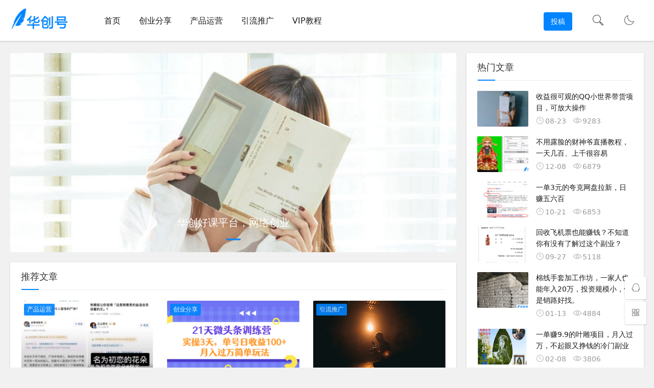

--- FILE ---
content_type: text/html; charset=utf-8
request_url: http://www.xiuzu8.com/
body_size: 8910
content:
<!DOCTYPE html> <html lang="zh-CN"> <head> <meta charset="UTF-8"> <meta name="viewport" content="width=device-width, initial-scale=1.0, minimum-scale=1.0, maximum-scale=1.0, user-scalable=no"> <meta name="renderer" content="webkit"> <meta name="force-rendering" content="webkit"> <meta http-equiv="X-UA-Compatible" content="IE=edge,Chrome=1"> <meta name="applicable-device" content="pc,mobile"> <meta name="author" content="华创号"/> <title>创业资讯-创业项目-华创号</title> <meta name="keywords" content="创业头条,创业资讯,创业经验,创业项目,创业投资,互联网创业,华创号" /> <meta name="description" content="华创号为创业者分析各类成功商业模式，提供最新的创业信息资讯，让你在创业中快速找到成功的方向！"/> <meta property="og:type" content="article" /> <meta property="og:title" content="创业资讯-创业项目-华创号" /> <meta property="og:site_name" content="华创号" /> <meta property="og:description" content="华创号为创业者分析各类成功商业模式，提供最新的创业信息资讯，让你在创业中快速找到成功的方向！" /> <meta property="og:keywords" content="创业头条,创业资讯,创业经验,创业项目,创业投资,互联网创业,华创号" /> <link rel="shortcut icon" href="/themes/huachuang/Public/assets/images/favicon.ico"> <link rel="stylesheet" href="/themes/huachuang/Public/assets/css/font_933531_kpttezp401e.css" type="text/css"> <link rel="stylesheet" href="/themes/huachuang/Public/assets/css/share.min.css"> <link rel="stylesheet" href="/themes/huachuang/Public/assets/css/style.css?1" type="text/css"> <link rel="stylesheet" href="/themes/huachuang/Public/assets/css/dark-mode.css?1" type="text/css"> <!--插入自定义样式文件--> <script src="/themes/huachuang/Public/assets/js/jquery-2.2.4.min.js" type="text/javascript"></script> <style type="text/css">    .night a:hover,a:hover,.pc-nav .active,.pc-nav .sub-nav a:hover,#aside_hot .list-1,#aside_hot .list-2,#aside_hot .list-3,.recommend-b .category,.full-post .read-more,.flink a.iconfont:hover,.thumbs-btn,#cancel-reply,.art-content a,#tbCalendar a,.comment-at{color:#;}.recommend-b .category,.full-post .read-more,.thumbs-btn,.art-content .tags:hover,#divCatalog li a:hover,#divContorPanel .cp-login a:hover, #divContorPanel .cp-vrs a:hover,#divSearchPanel input[type='submit']{border:1px solid #;}.art-content a:hover{border-bottom:1px dashed #;}.art-content blockquote{border-left:4px solid #;}::selection,::-moz-selection{background:#;}.thumbs_done,.thumbs-btn:hover,.art-content .tags:hover,#widget_aside_author .level,.full-post .read-more:hover,.recommend-b .category:hover,.recommend-a .category,.swiper-pagination-bullet-active,.s-button,.c-title::after,.m-nav .sub-nav,.com-submit,.page-numbers,a.page-numbers:hover,#divCatalog li a:hover,#divTags li a:hover,#divContorPanel .cp-login a:hover,#divContorPanel .cp-vrs a:hover,#qr:hover,.btn.qq:hover,.toolbar .btn:hover,.dropdown-nav li a:hover,.dropdown-nav .active a,.dropdown-nav .active a:hover,#divSearchPanel input[type='submit'],#tbCalendar tbody a,.header .contribute .a{background-color:#;}.swiper-slide .mask{display:none;}</style> <link href="/themes/huachuang/Public/assets/css/fancybox.css" rel="stylesheet" type="text/css" /> <script src="/themes/huachuang/Public/assets/js/fancybox.js"></script> <script type="text/javascript">    $(document).ready(function() {
        $(".fancybox").fancybox();
    });</script> </head> <body> <header class="header sb"> <div class="h-wrap container clearfix"> <h1 class="logo-area fl"> <a href="/" title="华创号"> <img class="img" src="/themes/huachuang/Public/assets/images/logo_default.png?112" alt="华创号" title="华创号"/> </a> </h1> <h1 class="dark-logo-area fl"> <a href="/" title="华创号"> <img class="img" src="/themes/huachuang/Public/assets/images/dark-logo_default.png" alt="华创号" title="华创号"/> </a> </h1> <div class="m-nav-btn"><i class="iconfont icon-category"></i></div> <nav class="responsive-nav"> <div class="pc-nav m-nav fl" data-type="index"  data-infoid="index"> <ul id=nav-main  class=nav-ul><li   class='li'   id= 'menu-item-1'><a href='/' target=''>首页</a></li><li   class='li'   id= 'menu-item-4'><a href='/chuangye.html' target=''>创业分享</a></li><li   class='li'   id= 'menu-item-2'><a href='/yunying.html' target=''>产品运营</a></li><li   class='li'   id= 'menu-item-3'><a href='/tuiguang.html' target=''>引流推广</a></li><li   class='li'   id= 'menu-item-15'><a href='http://www.hckt168.com/' target=''>VIP教程</a></li></ul> </div> </nav> <a href="javascript:switchNightMode()" target="_self" class="dark-mode fr"><i class="iconfont icon-moon"></i></a> <span id="search-button" class="search-button fr"><i class="iconfont icon-search"></i></span> <div id="search-area" class="container hidden br sb animated-fast fadeInUpMenu"> <form class="searchform clearfix" name="search" method="post" action="/portal/search/index.html"> <input class="s-input br fl" type="text" name="q" placeholder="请输入关键词..."> <button class="s-button fr br transition brightness" type="submit" id="searchsubmit">搜 索</button> </form> </div> <div class="contribute fr hidden-sm-md-lg"> <a class="a transition brightness" href="/tougao.html">投稿</a> </div> </div> </header> <p class="index-breadcrumb"></p> <div id="content" class="content container"> <!-- 广告位AD1  --> <div class="clearfix"> <div id="mainbox" class="fl"> <div class="swiper-container br"> <ul class="swiper-wrapper "> <li class="swiper-slide"> <a class="link" href="http://www.hckt168.com/" title=""> <p class="p ellipsis">华创好课平台，网络创业</p> <img src="http://img.xiumeijio.com/admin/20220821/63023a323ac07.jpg" alt="华创好课平台，网络创业" /> <i class="mask"></i> </a> </li> </ul> <p class="swiper-pagination"></p> <i class="hidden-sm-md-lg swiper-button-next iconfont icon-right"></i> <i class="hidden-sm-md-lg swiper-button-prev iconfont icon-left"></i> </div> <!-- 推荐模块A  --> <div class="recommend-a sb br mb"> <p class="c-title"><span>推荐文章</span></p> <div class="wrap clearfix"> <article class="item fl"> <a class="thumbnail" href="/n/45812/cid/5.html" title="新手可做的抖音搬运知乎热门文章项目，日入200+" > <img class="img-cover br" src="http://img.xiumeijio.com/portal/20221129/6386006565b24.jpg" alt="新手可做的抖音搬运知乎热门文章项目，日入200+" title="新手可做的抖音搬运知乎热门文章项目，日入200+"> </a> <a class="category brightness transition br" href="/yunying.html" >产品运营</a> <h2 class="title multi-ellipsis"><a href="/n/45812/cid/5.html" title="新手可做的抖音搬运知乎热门文章项目，日入200+" >新手可做的抖音搬运知乎热门文章项目，日入200+</a></h2> <div class="num clearfix"> <span class="view ellipsis fl"><i class="iconfont icon-view"></i>2741</span> <span class="hidden-sm-md-lg thumb ellipsis fl "><i class="iconfont icon-thumb"></i> <span></span></span> <time class=" time ellipsis fr" datetime="11-06" title="11-06">
                                    11-06</time> </div> </article> <article class="item fl"> <a class="thumbnail" href="/n/45800/cid/4.html" title="免费学习微头条训练营课程，实现单号日收益100+" > <img class="img-cover br" src="http://img.xiumeijio.com/portal/20221119/6378f24da9409.jpg" alt="免费学习微头条训练营课程，实现单号日收益100+" title="免费学习微头条训练营课程，实现单号日收益100+"> </a> <a class="category brightness transition br" href="/chuangye.html" >创业分享</a> <h2 class="title multi-ellipsis"><a href="/n/45800/cid/4.html" title="免费学习微头条训练营课程，实现单号日收益100+" >免费学习微头条训练营课程，实现单号日收益100+</a></h2> <div class="num clearfix"> <span class="view ellipsis fl"><i class="iconfont icon-view"></i>2359</span> <span class="hidden-sm-md-lg thumb ellipsis fl "><i class="iconfont icon-thumb"></i> <span></span></span> <time class=" time ellipsis fr" datetime="10-25" title="10-25">
                                    10-25</time> </div> </article> <article class="item fl"> <a class="thumbnail" href="/n/45779/cid/6.html" title="能用在任何行业都能火的3个流量密码开关" > <img class="img-cover br" src="http://img.xiumeijio.com/portal/20221028/635bd7a1e850b.png" alt="能用在任何行业都能火的3个流量密码开关" title="能用在任何行业都能火的3个流量密码开关"> </a> <a class="category brightness transition br" href="/tuiguang.html" >引流推广</a> <h2 class="title multi-ellipsis"><a href="/n/45779/cid/6.html" title="能用在任何行业都能火的3个流量密码开关" >能用在任何行业都能火的3个流量密码开关</a></h2> <div class="num clearfix"> <span class="view ellipsis fl"><i class="iconfont icon-view"></i>1485</span> <span class="hidden-sm-md-lg thumb ellipsis fl "><i class="iconfont icon-thumb"></i> <span></span></span> <time class=" time ellipsis fr" datetime="10-04" title="10-04">
                                    10-04</time> </div> </article> </div> </div> <!-- 最新文章 --> <div class="new-post"> <p class="c-title"><span>最新文章</span></p> <article class="article-list br mb sb clearfix"> <figure class="figure fl"> <a class="thumbnail" href="/n/48927/cid/4.html" title="视频号创作者分成最新玩法，日入5000+  下半年全新赛道条条过原创，小…" > <img class="img-cover br" src="http://img.xiumeijio.com/data/upload/ueditor/20241106/1730905982276907348.png" alt="视频号创作者分成最新玩法，日入5000+  下半年全新赛道条条过原创，小…" title="视频号创作者分成最新玩法，日入5000+  下半年全新赛道条条过原创，小…"> </a> </figure> <div class="content"> <h2 class="title ellipsis m-multi-ellipsis"> <a href="/n/48927/cid/4.html" title="视频号创作者分成最新玩法，日入5000+  下半年全新赛道条条过原创，小…" >视频号创作者分成最新玩法，日入5000+  下半年全新赛道条条过原创，小…</a> </h2> <p class="intro hidden-sm">
                                                        今天给大家带来的项目是《视频号创作者分成最新玩法，日入5000+&nbsp;&nbsp;下半年全新赛道条条过原创，小白轻松上手》0粉可做，没门槛、没限制、转化高上午发的，下午就出单了，而且0粉就能做，... 

                            </p> <p class="data clearfix"> <span class="hidden-sm-md-lg author fl"><i class="iconfont icon-user"></i>钟大叔</span> <time class="time fl" datetime="11-10" title="11-10"> <i class="iconfont icon-time"></i>11-10</time> <span class="view fl"><i class="iconfont icon-view"></i>850</span> <span class="hidden-sm-md-lg tag ellipsis fr"> </span> </p> </div> </article> <article class="article-list br mb sb clearfix"> <figure class="figure fl"> <a class="thumbnail" href="/n/48997/cid/4.html" title="拼多多批量搬砖实战课，全自动剪辑发布，黑科技新技术与爆款选品策略" > <img class="img-cover br" src="http://img.xiumeijio.com/data/upload/ueditor/20241110/1731233094451535034.jpg" alt="拼多多批量搬砖实战课，全自动剪辑发布，黑科技新技术与爆款选品策略" title="拼多多批量搬砖实战课，全自动剪辑发布，黑科技新技术与爆款选品策略"> </a> </figure> <div class="content"> <h2 class="title ellipsis m-multi-ellipsis"> <a href="/n/48997/cid/4.html" title="拼多多批量搬砖实战课，全自动剪辑发布，黑科技新技术与爆款选品策略" >拼多多批量搬砖实战课，全自动剪辑发布，黑科技新技术与爆款选品策略</a> </h2> <p class="intro hidden-sm">
                                                        课程内容：10-第十节：全自动剪辑软件设置及运用11-十一节：黑科技12-十二、新技术：突破网页端发布，过V计划13-第十三节：快速过爆款14-十四15-十五16-十六-过爆款后的每天选品17-十七、... 

                            </p> <p class="data clearfix"> <span class="hidden-sm-md-lg author fl"><i class="iconfont icon-user"></i>钟大叔</span> <time class="time fl" datetime="11-10" title="11-10"> <i class="iconfont icon-time"></i>11-10</time> <span class="view fl"><i class="iconfont icon-view"></i>738</span> <span class="hidden-sm-md-lg tag ellipsis fr"> </span> </p> </div> </article> <article class="article-list br mb sb clearfix"> <figure class="figure fl"> <a class="thumbnail" href="/n/48998/cid/4.html" title="剪映手机剪辑实战班，从入门到精通，抖音爆款视频制作秘籍分段讲解" > <img class="img-cover br" src="http://img.xiumeijio.com/data/upload/ueditor/20241110/1731233105407946777.jpg" alt="剪映手机剪辑实战班，从入门到精通，抖音爆款视频制作秘籍分段讲解" title="剪映手机剪辑实战班，从入门到精通，抖音爆款视频制作秘籍分段讲解"> </a> </figure> <div class="content"> <h2 class="title ellipsis m-multi-ellipsis"> <a href="/n/48998/cid/4.html" title="剪映手机剪辑实战班，从入门到精通，抖音爆款视频制作秘籍分段讲解" >剪映手机剪辑实战班，从入门到精通，抖音爆款视频制作秘籍分段讲解</a> </h2> <p class="intro hidden-sm">
                                                        课程内容：100-手机剪辑编辑入门基础videoLeap101-第二期：这个抖音卡点方法轻松制作抖音爆款视频!102-第三期：10个无缝转场拍摄，轻松玩转仪式感!103-第四期13种稳定器使用技巧，轻... 

                            </p> <p class="data clearfix"> <span class="hidden-sm-md-lg author fl"><i class="iconfont icon-user"></i>钟大叔</span> <time class="time fl" datetime="11-10" title="11-10"> <i class="iconfont icon-time"></i>11-10</time> <span class="view fl"><i class="iconfont icon-view"></i>796</span> <span class="hidden-sm-md-lg tag ellipsis fr"> </span> </p> </div> </article> <article class="article-list br mb sb clearfix"> <figure class="figure fl"> <a class="thumbnail" href="/n/48999/cid/4.html" title="2024云梯计划 网易云音乐项目：每天几分钟 单机日入1000 官方激励 无脑…" > <img class="img-cover br" src="http://img.xiumeijio.com/data/upload/ueditor/20241110/1731233105986514282.jpg" alt="2024云梯计划 网易云音乐项目：每天几分钟 单机日入1000 官方激励 无脑…" title="2024云梯计划 网易云音乐项目：每天几分钟 单机日入1000 官方激励 无脑…"> </a> </figure> <div class="content"> <h2 class="title ellipsis m-multi-ellipsis"> <a href="/n/48999/cid/4.html" title="2024云梯计划 网易云音乐项目：每天几分钟 单机日入1000 官方激励 无脑…" >2024云梯计划 网易云音乐项目：每天几分钟 单机日入1000 官方激励 无脑…</a> </h2> <p class="intro hidden-sm">
                                                        2024网易云云梯计划项目，每天只需操作几分钟！纯躺赚玩法，一个账号一个月一万到三万收益！可批量，可矩阵，收益翻倍！项目内容：01 项目介绍02项目优势03准备工作04 项目实操... 

                            </p> <p class="data clearfix"> <span class="hidden-sm-md-lg author fl"><i class="iconfont icon-user"></i>钟大叔</span> <time class="time fl" datetime="11-10" title="11-10"> <i class="iconfont icon-time"></i>11-10</time> <span class="view fl"><i class="iconfont icon-view"></i>749</span> <span class="hidden-sm-md-lg tag ellipsis fr"> </span> </p> </div> </article> <article class="article-list br mb sb clearfix"> <figure class="figure fl"> <a class="thumbnail" href="/n/49000/cid/4.html" title="抖音快递回收项目，长期稳定，每天500+，,简单且易上手，可复制可长期" > <img class="img-cover br" src="http://img.xiumeijio.com/data/upload/ueditor/20241110/1731233106586309814.jpg" alt="抖音快递回收项目，长期稳定，每天500+，,简单且易上手，可复制可长期" title="抖音快递回收项目，长期稳定，每天500+，,简单且易上手，可复制可长期"> </a> </figure> <div class="content"> <h2 class="title ellipsis m-multi-ellipsis"> <a href="/n/49000/cid/4.html" title="抖音快递回收项目，长期稳定，每天500+，,简单且易上手，可复制可长期" >抖音快递回收项目，长期稳定，每天500+，,简单且易上手，可复制可长期</a> </h2> <p class="intro hidden-sm"> 抖音快递回收项目，长期稳定，每天500+，,简单且易上手，可复制可长期&nbsp; &nbsp;... 

                            </p> <p class="data clearfix"> <span class="hidden-sm-md-lg author fl"><i class="iconfont icon-user"></i>钟大叔</span> <time class="time fl" datetime="11-10" title="11-10"> <i class="iconfont icon-time"></i>11-10</time> <span class="view fl"><i class="iconfont icon-view"></i>671</span> <span class="hidden-sm-md-lg tag ellipsis fr"> </span> </p> </div> </article> <article class="article-list br mb sb clearfix"> <figure class="figure fl"> <a class="thumbnail" href="/n/49001/cid/4.html" title="火爆全网的毒液变身特效新玩法，操作简单易上手，一天200+" > <img class="img-cover br" src="http://img.xiumeijio.com/data/upload/ueditor/20241110/1731233106881210327.jpg" alt="火爆全网的毒液变身特效新玩法，操作简单易上手，一天200+" title="火爆全网的毒液变身特效新玩法，操作简单易上手，一天200+"> </a> </figure> <div class="content"> <h2 class="title ellipsis m-multi-ellipsis"> <a href="/n/49001/cid/4.html" title="火爆全网的毒液变身特效新玩法，操作简单易上手，一天200+" >火爆全网的毒液变身特效新玩法，操作简单易上手，一天200+</a> </h2> <p class="intro hidden-sm">
                                                        毒液系列的电影热度一直不错，加上前段时间上映了毒液3，将毒液热度又拔高一大截。毒液的变身特效更是吸引了一大波人的关注，人人都想变身毒液，有很多人用毒液变身特效暴力起号，基本都是爆款。市面上对这个变身需... 

                            </p> <p class="data clearfix"> <span class="hidden-sm-md-lg author fl"><i class="iconfont icon-user"></i>钟大叔</span> <time class="time fl" datetime="11-10" title="11-10"> <i class="iconfont icon-time"></i>11-10</time> <span class="view fl"><i class="iconfont icon-view"></i>721</span> <span class="hidden-sm-md-lg tag ellipsis fr"> </span> </p> </div> </article> </div> <!-- 双栏文章 --> <div class="double-post clearfix"> <div class="double-list sb br mr mb fl"> <p class="c-title mb "> <span>创业分享</span> <a class="more" href="/chuangye.html" title="更多创业的文章" > <i class="iconfont icon-right"></i></a> </p> <article class="item mb jq-remove-mb"> <a class="thumbnail" href="/n/48927/cid/4.html" title="视频号创作者分成最新玩法，日入5000+  下半年全新赛道条条过原创，小…" > <img class="img-cover br" src="http://img.xiumeijio.com/data/upload/ueditor/20241106/1730905982276907348.png" alt="视频号创作者分成最新玩法，日入5000+  下半年全新赛道条条过原创，小…" title="视频号创作者分成最新玩法，日入5000+  下半年全新赛道条条过原创，小…"> <div class="absolute"> <p class="title ellipsis">视频号创作者分成最新玩法，日入5000+  下半年全新赛道条条过原创，小…</p> <div class="num clearfix"> <span class="view ellipsis fl"><i class="iconfont icon-view"></i>850</span> <span class="comment ellipsis fl"><i class="iconfont icon-comment"></i>0</span> <span class="thumb ellipsis fl "><i class="iconfont icon-thumb"></i> <span>0</span></span> <time class="time ellipsis fr" datetime="11-10" title="11-10">
                                                11-10                                            </time> </div> </div> <i class="iconfont icon-quote"></i> <i class="mask br"></i> </a> </article> <ul class="ul jq-hook"> <li class="title clearfix"> <i class="iconfont icon-right fl"></i> <a class="a ellipsis fl" href="/n/48997/cid/4.html" title="拼多多批量搬砖实战课，全自动剪辑发布，黑科技新技术与爆款选品策略" >
                                        拼多多批量搬砖实战课，全自动剪辑发布，黑科技新技术与爆款选品策略</a> <span class="time fr">11-10</span> </li> </ul> <ul class="ul jq-hook"> <li class="title clearfix"> <i class="iconfont icon-right fl"></i> <a class="a ellipsis fl" href="/n/48998/cid/4.html" title="剪映手机剪辑实战班，从入门到精通，抖音爆款视频制作秘籍分段讲解" >
                                        剪映手机剪辑实战班，从入门到精通，抖音爆款视频制作秘籍分段讲解</a> <span class="time fr">11-10</span> </li> </ul> <ul class="ul jq-hook"> <li class="title clearfix"> <i class="iconfont icon-right fl"></i> <a class="a ellipsis fl" href="/n/48999/cid/4.html" title="2024云梯计划 网易云音乐项目：每天几分钟 单机日入1000 官方激励 无脑…" >
                                        2024云梯计划 网易云音乐项目：每天几分钟 单机日入1000 官方激励 无脑…</a> <span class="time fr">11-10</span> </li> </ul> <ul class="ul jq-hook"> <li class="title clearfix"> <i class="iconfont icon-right fl"></i> <a class="a ellipsis fl" href="/n/49000/cid/4.html" title="抖音快递回收项目，长期稳定，每天500+，,简单且易上手，可复制可长期" >
                                        抖音快递回收项目，长期稳定，每天500+，,简单且易上手，可复制可长期</a> <span class="time fr">11-10</span> </li> </ul> <ul class="ul jq-hook"> <li class="title clearfix"> <i class="iconfont icon-right fl"></i> <a class="a ellipsis fl" href="/n/49001/cid/4.html" title="火爆全网的毒液变身特效新玩法，操作简单易上手，一天200+" >
                                        火爆全网的毒液变身特效新玩法，操作简单易上手，一天200+</a> <span class="time fr">11-10</span> </li> </ul> </div> <div class="double-list sb br mr mb fl"> <p class="c-title mb "> <span>产品运营</span> <a class="more" href="/yunying.html" title="更多产品运营的文章" > <i class="iconfont icon-right"></i></a> </p> <article class="item mb jq-remove-mb"> <a class="thumbnail" href="/n/45815/cid/5.html" title="治愈号项目，无脑复制粘贴，日入200+" > <img class="img-cover br" src="http://img.xiumeijio.com/portal/20221202/6389feaf7699f.jpg" alt="治愈号项目，无脑复制粘贴，日入200+" title="治愈号项目，无脑复制粘贴，日入200+"> <div class="absolute"> <p class="title ellipsis">治愈号项目，无脑复制粘贴，日入200+</p> <div class="num clearfix"> <span class="view ellipsis fl"><i class="iconfont icon-view"></i>1103</span> <span class="comment ellipsis fl"><i class="iconfont icon-comment"></i>0</span> <span class="thumb ellipsis fl "><i class="iconfont icon-thumb"></i> <span></span></span> <time class="time ellipsis fr" datetime=" 11-09" title=" 11-09">
                                                11-09                                            </time> </div> </div> <i class="iconfont icon-quote"></i> <i class="mask br"></i> </a> </article> <ul class="ul jq-hook"> <li class="title clearfix"> <i class="iconfont icon-right fl"></i> <a class="a ellipsis fl" href="/n/45812/cid/5.html" title="新手可做的抖音搬运知乎热门文章项目，日入200+" >
                                        新手可做的抖音搬运知乎热门文章项目，日入200+                                    </a> <span class="time fr"> 11-06</span> </li> </ul> <ul class="ul jq-hook"> <li class="title clearfix"> <i class="iconfont icon-right fl"></i> <a class="a ellipsis fl" href="/n/45810/cid/5.html" title="3元包邮生意背后的赚钱逻辑是什么" >
                                        3元包邮生意背后的赚钱逻辑是什么                                    </a> <span class="time fr"> 11-04</span> </li> </ul> <ul class="ul jq-hook"> <li class="title clearfix"> <i class="iconfont icon-right fl"></i> <a class="a ellipsis fl" href="/n/45809/cid/5.html" title="人人可做的抖音表情包副业，日入300+" >
                                        人人可做的抖音表情包副业，日入300+                                    </a> <span class="time fr"> 11-03</span> </li> </ul> <ul class="ul jq-hook"> <li class="title clearfix"> <i class="iconfont icon-right fl"></i> <a class="a ellipsis fl" href="/n/45808/cid/5.html" title="抖音同城宠物项目，一单299" >
                                        抖音同城宠物项目，一单299                                    </a> <span class="time fr"> 11-02</span> </li> </ul> <ul class="ul jq-hook"> <li class="title clearfix"> <i class="iconfont icon-right fl"></i> <a class="a ellipsis fl" href="/n/45807/cid/5.html" title="爆火全网的上门代做饭项目，一周10单，赚了1000多块！" >
                                        爆火全网的上门代做饭项目，一周10单，赚了1000多块！                                    </a> <span class="time fr"> 11-01</span> </li> </ul> </div> </div> </div> <aside id="sidebar" class="fr"> <div class="theiaStickySidebar"> <section id="aside_hot_comment" class="widget widget_aside_hot_comment sb br mb"> <p class="c-title mb"><span class="name">热门文章</span></p> <ul class="widget-content aside_hot_comment"> <li class="list clearfix"> <a href="/n/45737/cid/4.html" title="收益很可观的QQ小世界带货项目，可放大操作"> <span class="img-wrap"><img src="http://img.xiumeijio.com/portal/20220922/632c5f5c54807.png" alt="收益很可观的QQ小世界带货项目，可放大操作" class="img-cover br random-img"></span> <div class="new-text"> <p class="title">收益很可观的QQ小世界带货项目，可放大操作</p> <div class="info"><span class="time"><i class="iconfont icon-time"></i>08-23</span><span class="comment"><i class="iconfont icon-view"></i>9283</span> </div> </div> </a> </li> <li class="list clearfix"> <a href="/n/45825/cid/4.html" title="不用露脸的财神爷直播教程，一天几百、上千很容易"> <span class="img-wrap"><img src="http://img.xiumeijio.com/portal/20221208/63916ef723473.png" alt="不用露脸的财神爷直播教程，一天几百、上千很容易" class="img-cover br random-img"></span> <div class="new-text"> <p class="title">不用露脸的财神爷直播教程，一天几百、上千很容易</p> <div class="info"><span class="time"><i class="iconfont icon-time"></i>12-08</span><span class="comment"><i class="iconfont icon-view"></i>6879</span> </div> </div> </a> </li> <li class="list clearfix"> <a href="/n/45796/cid/5.html" title="一单3元的夸克网盘拉新，日赚五六百"> <span class="img-wrap"><img src="http://img.xiumeijio.com/portal/20221115/63738f44706fa.png" alt="一单3元的夸克网盘拉新，日赚五六百" class="img-cover br random-img"></span> <div class="new-text"> <p class="title">一单3元的夸克网盘拉新，日赚五六百</p> <div class="info"><span class="time"><i class="iconfont icon-time"></i>10-21</span><span class="comment"><i class="iconfont icon-view"></i>6853</span> </div> </div> </a> </li> <li class="list clearfix"> <a href="/n/45772/cid/5.html" title="回收飞机票也能赚钱？不知道你有没有了解过这个副业？"> <span class="img-wrap"><img src="http://img.xiumeijio.com/portal/20221023/635548ad7bf52.png" alt="回收飞机票也能赚钱？不知道你有没有了解过这个副业？" class="img-cover br random-img"></span> <div class="new-text"> <p class="title">回收飞机票也能赚钱？不知道你有没有了解过这个副业？</p> <div class="info"><span class="time"><i class="iconfont icon-time"></i>09-27</span><span class="comment"><i class="iconfont icon-view"></i>5118</span> </div> </div> </a> </li> <li class="list clearfix"> <a href="/n/45854/cid/4.html" title="棉线手套加工作坊，一家人也能年入20万，投资规模小，但是销路好找。"> <span class="img-wrap"><img src="http://img.xiumeijio.com/portal/20230113/63c1285b44c86.jpg" alt="棉线手套加工作坊，一家人也能年入20万，投资规模小，但是销路好找。" class="img-cover br random-img"></span> <div class="new-text"> <p class="title">棉线手套加工作坊，一家人也能年入20万，投资规模小，但是销路好找。</p> <div class="info"><span class="time"><i class="iconfont icon-time"></i>01-13</span><span class="comment"><i class="iconfont icon-view"></i>4884</span> </div> </div> </a> </li> <li class="list clearfix"> <a href="/n/45865/cid/4.html" title="一单赚9.9的叶雕项目，月入过万，不起眼又挣钱的冷门副业"> <span class="img-wrap"><img src="http://img.xiumeijio.com/portal/20230208/63e39afbd5c46.png" alt="一单赚9.9的叶雕项目，月入过万，不起眼又挣钱的冷门副业" class="img-cover br random-img"></span> <div class="new-text"> <p class="title">一单赚9.9的叶雕项目，月入过万，不起眼又挣钱的冷门副业</p> <div class="info"><span class="time"><i class="iconfont icon-time"></i>02-08</span><span class="comment"><i class="iconfont icon-view"></i>3806</span> </div> </div> </a> </li> </ul> </section> <section id="aside_ad" class="widget widget_aside_ad sb br mb"> <div class="widget-content aside_ad"> <a href="http://www.hckt168.com/" rel="nofollow" target="_blank"> <img class="br" src="http://img.xiumeijio.com/admin/20230617/648d5702f3fd1.jpg" alt=""/> </a> </div> </section> <section id="divTags" class="widget widget_tags sb br mb"> <p class="c-title mb"><span class="name">标签列表</span></p> <ul class="widget-content divTags"> <li> <a title="cps" href="/tag/627.html">cps</a> </li><li> <a title="短剧" href="/tag/626.html">短剧</a> </li><li> <a title="松花蛋" href="/tag/625.html">松花蛋</a> </li><li> <a title="变蛋" href="/tag/624.html">变蛋</a> </li><li> <a title="背包客" href="/tag/623.html">背包客</a> </li><li> <a title="春节" href="/tag/622.html">春节</a> </li><li> <a title="翻身" href="/tag/621.html">翻身</a> </li><li> <a title="赚钱" href="/tag/620.html">赚钱</a> </li><li> <a title="卖蔬菜" href="/tag/619.html">卖蔬菜</a> </li><li> <a title="小区" href="/tag/618.html">小区</a> </li><li> <a title="癞蛤蟆" href="/tag/617.html">癞蛤蟆</a> </li><li> <a title="淘宝" href="/tag/616.html">淘宝</a> </li><li> <a title="分成计划" href="/tag/615.html">分成计划</a> </li><li> <a title="支付宝" href="/tag/614.html">支付宝</a> </li><li> <a title="零门槛" href="/tag/613.html">零门槛</a> </li><li> <a title="四维彩超" href="/tag/612.html">四维彩超</a> </li><li> <a title="搬砖副业" href="/tag/611.html">搬砖副业</a> </li><li> <a title="车评" href="/tag/610.html">车评</a> </li><li> <a title="虚拟产品" href="/tag/609.html">虚拟产品</a> </li><li> <a title="漫改头像" href="/tag/608.html">漫改头像</a> </li><li> <a title="故事" href="/tag/607.html">故事</a> </li><li> <a title="有声书" href="/tag/606.html">有声书</a> </li><li> <a title="国外" href="/tag/605.html">国外</a> </li><li> <a title="Ai绘画" href="/tag/604.html">Ai绘画</a> </li><li> <a title="文案短视频" href="/tag/603.html">文案短视频</a> </li><li> <a title="路牌" href="/tag/602.html">路牌</a> </li><li> <a title="咖啡券" href="/tag/601.html">咖啡券</a> </li><li> <a title="库迪" href="/tag/600.html">库迪</a> </li><li> <a title="答题分享" href="/tag/599.html">答题分享</a> </li><li> <a title="百度" href="/tag/598.html">百度</a> </li><li> <a title="物流" href="/tag/597.html">物流</a> </li><li> <a title="货拉拉" href="/tag/596.html">货拉拉</a> </li><li> <a title="短信" href="/tag/595.html">短信</a> </li> </ul> </section> </div> </aside> </div> <!-- 通栏文章 --> <div class="full-post sb br mb"> <p class="c-title mb"> <span>引流推广</span> <a class="more" href="/tuiguang.html" title="更多引流推广的文章" > <i class="iconfont icon-right"></i></a> </p> <div class="clearfix"> <!--首页通栏布局中,图文部分的模板--> <article class="img-list br mb fl jq-remove-mb"> <div class="clearfix"> <figure class="figure fl"> <a class="thumbnail" href="/n/49002/cid/6.html" title="小红书引流私域旅游资料售卖，复制粘贴，三分钟一篇图文，日入1000+，…"> <img class="img-cover br" src="http://img.xiumeijio.com/data/upload/ueditor/20241110/1731233106498803710.jpg" alt="小红书引流私域旅游资料售卖，复制粘贴，三分钟一篇图文，日入1000+，…" title="小红书引流私域旅游资料售卖，复制粘贴，三分钟一篇图文，日入1000+，…"> </a> </figure> <div class="content"> <h2 class="title ellipsis m-multi-ellipsis"> <a href="/n/49002/cid/6.html" title="小红书引流私域旅游资料售卖，复制粘贴，三分钟一篇图文，日入1000+，…">
                                        小红书引流私域旅游资料售卖，复制粘贴，三分钟一篇图文，日入1000+，…                                    </a> </h2> <div class="intro hidden-sm">
                                                                        小红书作为一个独特的社交电商平台，聚集了大量年轻用户和丰富的... 		
                                </div> <p class="info clearfix"> <time class="time fl" datetime="11-10" title="11-10"> <i class="iconfont icon-time"></i>11-10</time> <span class="hidden-sm-md-lg view fl"><i class="iconfont icon-view"></i>927</span> <a class="read-more transition fr" href="/n/49002/cid/6.html" title="阅读全文">阅读全文</a> </p> </div> </div> </article> <!--首页通栏布局中,图文部分的模板--> <article class="img-list br mb fl jq-remove-mb"> <div class="clearfix"> <figure class="figure fl"> <a class="thumbnail" href="/n/45795/cid/6.html" title="如何利用好奇心蹭热度来赚钱的案例分析"> <img class="img-cover br" src="http://img.xiumeijio.com/portal/20221115/6373538561e5a.png" alt="如何利用好奇心蹭热度来赚钱的案例分析" title="如何利用好奇心蹭热度来赚钱的案例分析"> </a> </figure> <div class="content"> <h2 class="title ellipsis m-multi-ellipsis"> <a href="/n/45795/cid/6.html" title="如何利用好奇心蹭热度来赚钱的案例分析">
                                        如何利用好奇心蹭热度来赚钱的案例分析                                    </a> </h2> <div class="intro hidden-sm">
                                                                        在之前的文章中，我曾多次的告诉大家，在面对热点的时候，不要随... 		
                                </div> <p class="info clearfix"> <time class="time fl" datetime="10-20" title="10-20"> <i class="iconfont icon-time"></i>10-20</time> <span class="hidden-sm-md-lg view fl"><i class="iconfont icon-view"></i>1662</span> <a class="read-more transition fr" href="/n/45795/cid/6.html" title="阅读全文">阅读全文</a> </p> </div> </div> </article> <!--首页通栏布局中,图文部分的模板--> <article class="img-list br mb fl jq-remove-mb"> <div class="clearfix"> <figure class="figure fl"> <a class="thumbnail" href="/n/45793/cid/6.html" title="自从做了小红书以后，发现的流量密码"> <img class="img-cover br" src="http://img.xiumeijio.com/portal/20221113/637109c767577.jpg" alt="自从做了小红书以后，发现的流量密码" title="自从做了小红书以后，发现的流量密码"> </a> </figure> <div class="content"> <h2 class="title ellipsis m-multi-ellipsis"> <a href="/n/45793/cid/6.html" title="自从做了小红书以后，发现的流量密码">
                                        自从做了小红书以后，发现的流量密码                                    </a> </h2> <div class="intro hidden-sm">
                                                                        其实，我不怎么想讲小红书的运营，我确实不是什么大佬，也没有获... 		
                                </div> <p class="info clearfix"> <time class="time fl" datetime="10-18" title="10-18"> <i class="iconfont icon-time"></i>10-18</time> <span class="hidden-sm-md-lg view fl"><i class="iconfont icon-view"></i>1795</span> <a class="read-more transition fr" href="/n/45793/cid/6.html" title="阅读全文">阅读全文</a> </p> </div> </div> </article> <!--首页通栏布局中,图文部分的模板--> <article class="img-list br mb fl jq-remove-mb"> <div class="clearfix"> <figure class="figure fl"> <a class="thumbnail" href="/n/45791/cid/6.html" title="提前布局4年一度的世界杯流量池"> <img class="img-cover br" src="http://img.xiumeijio.com/portal/20221111/636e4473e7b22.jpg" alt="提前布局4年一度的世界杯流量池" title="提前布局4年一度的世界杯流量池"> </a> </figure> <div class="content"> <h2 class="title ellipsis m-multi-ellipsis"> <a href="/n/45791/cid/6.html" title="提前布局4年一度的世界杯流量池">
                                        提前布局4年一度的世界杯流量池                                    </a> </h2> <div class="intro hidden-sm">
                                                                        4年一度的世界杯马上就要开始了，现在已经有不少小伙伴，已经悄... 		
                                </div> <p class="info clearfix"> <time class="time fl" datetime="10-16" title="10-16"> <i class="iconfont icon-time"></i>10-16</time> <span class="hidden-sm-md-lg view fl"><i class="iconfont icon-view"></i>1608</span> <a class="read-more transition fr" href="/n/45791/cid/6.html" title="阅读全文">阅读全文</a> </p> </div> </div> </article> <p class="list ellipsis fl clearfix jq-hook"> <i class="iconfont icon-right fl"></i> <a class="a fl ellipsis" href="/n/45790/cid/6.html" title="如何快速实现百度霸屏精准引流？" >如何快速实现百度霸屏精准引流？</a> <time class="list-time fr" datetime="10-15" title="10-15">
                            10-15                        </time> </p> <p class="list ellipsis fl clearfix jq-hook"> <i class="iconfont icon-right fl"></i> <a class="a fl ellipsis" href="/n/45785/cid/6.html" title="在知乎平台上引流注册技巧" >在知乎平台上引流注册技巧</a> <time class="list-time fr" datetime="10-10" title="10-10">
                            10-10                        </time> </p> <p class="list ellipsis fl clearfix jq-hook"> <i class="iconfont icon-right fl"></i> <a class="a fl ellipsis" href="/n/45779/cid/6.html" title="能用在任何行业都能火的3个流量密码开关" >能用在任何行业都能火的3个流量密码开关</a> <time class="list-time fr" datetime="10-04" title="10-04">
                            10-04                        </time> </p> <p class="list ellipsis fl clearfix jq-hook"> <i class="iconfont icon-right fl"></i> <a class="a fl ellipsis" href="/n/45767/cid/6.html" title="10种小红书引流私域的方法，让大家少踩坑！" >10种小红书引流私域的方法，让大家少踩坑！</a> <time class="list-time fr" datetime="09-22" title="09-22">
                            09-22                        </time> </p> <p class="list ellipsis fl clearfix jq-hook"> <i class="iconfont icon-right fl"></i> <a class="a fl ellipsis" href="/n/45765/cid/6.html" title="做小红书引流靠什么突围？" >做小红书引流靠什么突围？</a> <time class="list-time fr" datetime="09-20" title="09-20">
                            09-20                        </time> </p> <p class="list ellipsis fl clearfix jq-hook"> <i class="iconfont icon-right fl"></i> <a class="a fl ellipsis" href="/n/45727/cid/6.html" title="最简单的搞流量方法" >最简单的搞流量方法</a> <time class="list-time fr" datetime="08-13" title="08-13">
                            08-13                        </time> </p> </div> </div> <!-- 友情链接 --> <div class="flink container sb br mb"> <p class="c-title mb">友情链接<span class="rule">申请要求：PR≥3，IP≥1000，内容属同类网站，无作弊现象</span></p> <ul id="flink" class="f-list clearfix"> <li><a href="https://www.baidu.com/" target="_blank" title="百度">百度</a></li><li><a href="http://www.hckt168.com/" target="_blank" title="华创课堂">华创课堂</a></li> </ul> </div> </div> <footer class="footer"> <div class="main container"> <div class="f-about fl"> <p class="title pb1">关于本站</p> <div class="intro">                华创号，提供前沿资讯，挖掘创业机会，为创业者提供助力！            <a target="_blank" rel="nofollow" href="/mianze.html"> 免责声明</a> <a target="_blank" rel="nofollow" href="/banquan.html"> 版权声明</a> <a target="_blank" rel="nofollow" href="/jubao.html"> 举报投诉</a> <a target="_blank" rel="nofollow" href="/sitemap.xml"> 网站地图</a> </div> <small> <span>Copyright © 2022  华创号</span> <span class="icp"> <a target="_blank" rel="nofollow" href="https://beian.miit.gov.cn/">粤ICP备18006583号</a> </span> </small> </div> <div class="f-contact fl"> <p class="title pb1">联系我们</p> <div><p>合作或咨询可通过如下方式：</p> <p><i class="iconfont icon-qq-fill"></i>QQ：598392647</p> <p><i class="iconfont icon-wechat-fill"></i>微信：szmisz</p></div> </div> <div class="f-qr fr"> <p class="title pb1">关注我们</p> <div><img class="img br" alt="我的网站二维码" src="/themes/huachuang/Public/assets/images/huachuang.jpg"/></div> </div> <div class="clear"></div> </div> <div id="toolbar" class="toolbar "> <a class="hidden-sm-md-lg btn qq sb br" href="http://wpa.qq.com/msgrd?v=3&uin=598392647&site=qq&menu=yes&from=message&isappinstalled=0" target="_blank" rel="nofollow"> <i class="iconfont icon-qq"></i> <span class="qqnum sb br"></span> </a> <div id="qr" class="hidden-sm-md-lg btn sb br"> <i class="iconfont icon-qr"></i> <img id="qr-img" class="br sb" src="/themes/huachuang/Public/assets/images/huachuang.jpg" alt="二维码"> </div> <div id="totop" class="btn hidden sb br"> <i class="iconfont icon-top"></i> </div> </div> </footer> <script>
var _hmt = _hmt || [];
(function() {
  var hm = document.createElement("script");
  hm.src = "https://hm.baidu.com/hm.js?30cc99982008fb73cbca5567f8fe62b5";
  var s = document.getElementsByTagName("script")[0]; 
  s.parentNode.insertBefore(hm, s);
})();
</script> <!--黑色透明遮罩--> <div id="mask-hidden" class="mask-hidden transition"></div> <script src="/themes/huachuang/Public/assets/js/common.js" type="text/javascript"></script> <script src="/themes/huachuang/Public/assets/js/dark-mode.js"></script> <script src="/themes/huachuang/Public/assets/js/jquery.cookie.min.js"></script> <!--初始化Swiper--> <script>
    var swiper = new Swiper('.swiper-container', {
        pagination: '.swiper-pagination',
        nextButton: '.swiper-button-next',
        prevButton: '.swiper-button-prev',
        centeredSlides: true,
        autoplay: 3500,
        slidesPerView: 1,
        paginationClickable: true,
        autoplayDisableOnInteraction: false,
        spaceBetween: 0,
        loop: true
    });
</script> </body> </html>

--- FILE ---
content_type: text/css
request_url: http://www.xiuzu8.com/themes/huachuang/Public/assets/css/font_933531_kpttezp401e.css
body_size: 604
content:
@font-face {
  font-family: "iconfont"; /* Project id 933531 */
  src: url('../fonts/font_933531_kpttezp401e.woff2') format('woff2'),
       url('../fonts/font_933531_kpttezp401e.woff') format('woff'),
       url('../fonts/font_933531_kpttezp401e.ttf') format('truetype');
}

.iconfont {
  font-family: "iconfont" !important;
  font-size: 16px;
  font-style: normal;
  -webkit-font-smoothing: antialiased;
  -moz-osx-font-smoothing: grayscale;
}

.icon-taobao:before {
  content: "\e624";
}

.icon-lianjie:before {
  content: "\e64e";
}

.icon-moon:before {
  content: "\e62a";
}

.icon-mail:before {
  content: "\e600";
}

.icon-chuanzhen:before {
  content: "\e6d6";
}

.icon-tuijian:before {
  content: "\e616";
}

.icon-hot:before {
  content: "\e621";
}

.icon-phone-fill:before {
  content: "\e6d3";
}

.icon-qqqun:before {
  content: "\e688";
}

.icon-bianji:before {
  content: "\e6b0";
}

.icon-setting:before {
  content: "\e632";
}

.icon-link:before {
  content: "\e66f";
}

.icon-line:before {
  content: "\e611";
}

.icon-cry:before {
  content: "\e609";
}

.icon-qq-fill:before {
  content: "\e61b";
}

.icon-weibo-fill:before {
  content: "\e60e";
}

.icon-douban-fill:before {
  content: "\e615";
}

.icon-qzone-fill:before {
  content: "\e665";
}

.icon-wechat-fill:before {
  content: "\e64d";
}

.icon-quote:before {
  content: "\e630";
}

.icon-search:before {
  content: "\e693";
}

.icon-close:before {
  content: "\e639";
}

.icon-time:before {
  content: "\e619";
}

.icon-pen:before {
  content: "\e614";
}

.icon-qr:before {
  content: "\e640";
}

.icon-user:before {
  content: "\e685";
}

.icon-qq:before {
  content: "\e62d";
}

.icon-phone:before {
  content: "\e674";
}

.icon-address:before {
  content: "\e675";
}

.icon-refresh:before {
  content: "\e699";
}

.icon-comment:before {
  content: "\e6d8";
}

.icon-friendcircle:before {
  content: "\e6da";
}

.icon-wechat:before {
  content: "\e6de";
}

.icon-qzone:before {
  content: "\e6df";
}

.icon-sofa:before {
  content: "\e6fd";
}

.icon-weibo:before {
  content: "\e6dd";
}

.icon-category:before {
  content: "\e6a7";
}

.icon-tag:before {
  content: "\e61c";
}

.icon-close2:before {
  content: "\e612";
}

.icon-thumb:before {
  content: "\e627";
}

.icon-left:before {
  content: "\e64c";
}

.icon-down:before {
  content: "\e6a8";
}

.icon-right:before {
  content: "\e64b";
}

.icon-top:before {
  content: "\e61f";
}

.icon-service:before {
  content: "\e649";
}

.icon-view:before {
  content: "\e111";
}



--- FILE ---
content_type: text/css
request_url: http://www.xiuzu8.com/themes/huachuang/Public/assets/css/dark-mode.css?1
body_size: 1669
content:
@charset "utf-8";
/*导航美化*/
/*
.pc-nav li a.active:before,.pc-nav li:before{position: absolute;content: '';background: #ff3366;width: 0;height: 3px;left: 0px;right:0;margin:0px auto;bottom:18px;transition: all 500ms ease;-webkit-mask-image: linear-gradient(-75deg, rgba(244, 55, 55, 0.24) 50%, #f43737 50%, rgba(0,0,0,1) 70%);-webkit-mask-size: 200%;animation: shine 2s infinite;}
.pc-nav li a.active:after,.pc-nav li:after{position: absolute;content: '';background:#fff;width: 6px;height: 3px;right: 32%;bottom:18px;transition: all 300ms ease;}
.pc-nav li ul li a.active:after,.pc-nav li ul li:after{background:none;height:0;width:0}
.pc-nav li:hover:before,.pc-nav li a.active:before{width: 30px;}
.pc-nav li ul li:hover:before,.pc-nav li ul li a.active:before{width:0;}
@-webkit-keyframes shine {from{-webkit-mask-position: 150%;}to{-webkit-mask-position: -50%;}}
*/
.night a:hover{color:#0084ff}
.dark-mode{cursor:pointer;width:60px;height:80px;line-height:80px;display:block;text-align:center}
.dark-mode i.iconfont{font-size:24px}
.dark-mode,.dark-mode:hover{color:#666;}
/*logo处理*/
.dark-logo-area{padding-top:12px;padding-right:40px}
.dark-logo-area .img{width:90%}
@media only screen and (max-width:1200px) {
.dark-logo-area{position:absolute;top:50%;left:50%;-webkit-transform:translate(-50%,-50%);-moz-transform:translate(-50%,-50%);-o-transform:translate(-50%,-50%);-ms-transform:translate(-50%,-50%);padding:5px 0 0 0}
.dark-logo-area .img{width:80pt}
}
.header .dark-logo-area{display:none;}
.night .header .logo-area{display:none;}
.night .header .dark-logo-area{display:block;}
/*暗夜模式*/
@media only screen and (max-width:1200px) {
.night .m-nav-btn i.iconfont{color:#b4c2e1}
.dark-mode{position:absolute;top:0;left:60px;height:60px;line-height:60px;}
}
.night{background:#232931!important;color:#edeef0!important;}
.night a,.night a.page-numbers,.night .cinfo .author,.night .quick-prev-next .next:hover,.night .quick-prev-next .prev:hover,.night .art-content .tags{color:#b4c2e1;}
.night .page-numbers.current{background:none;box-shadow: 0 0 0 #232931;}
.night .sb{background:#2b333e}
.night .footer,.night .recommend-b .intro{background:#1e232b}
.night #aside_about .title{color:#dbe0e8;}
.night h1,.night h2,.night h3,.night h4,.night h5,.night h6{color:#999;}
.night .art-content p{color:#b4c2e1}
.night .art-content h1,.night .art-content h2,.night .art-content h3,.night .art-content h4,.night .art-content h5,.night .art-content h6{color:#fff;}
.night .header{background: #1e232b;box-shadow: 0 1px 3px rgba(255, 255, 255, 0);border-bottom: 1px solid #2c333c;}
.night .search-button,.night .header .login a{color:#b4c2e1;}
.night .pc-nav li a.active:after,.night .pc-nav li:after,.night #divTags li a,.night #aside_hot_tag li a{background:#1e232b;}
.night .recommend-b .intro::before{background-color:#1e232b;}
.night .article-list .intro,.night .toolbar i.iconfont,.night .art-main .head-info,.night .recommend-b .intro,.night .recommend-a .num,.night .recommend-a .item i.iconfont,.night .recommend-c .intro,.night .recommend-c .list-time,.night .full-post .time,.night .full-post .intro,.night .full-post .author,.night .full-post .time,.night .full-post .view,.night .full-post .list-time,.night .full-post .time,.night .double-list .ul .time,.night .double-list .ul .time,.night .text-post .list-time,.night .full-post .time,.night .flink .rule,.night #divComments .author ,.night #divComments .time,.night #aside_hot_comment .comment,.night #aside_hot_comment .time,.night #widget_aside_author .intro,.night .breadcrumb2,.night #aside_hot .list,.night .article-list .content i.iconfont{color: #737a8a;}
.night #divSearchPanel input[type="text"]{border: 1px solid #1e232b;background: #1e232b;}
.night .article-list .data,.night .article-list .data i,.night .breadcrumb,.night .breadcrumb a{color: #768291;}
.night .article-list .tag a,.night .article-list .tag a:hover{color: #6a758e;}
.night #aside_about .info,.night #aside_new .time,.night #aside_new .view{color: #737a8a;}
.night #aside_hot li{border-bottom: 1px dashed #414651;}
.night .comment-list .ul {border-top: 1px solid #414651;}
.night .c-title{border-bottom: 1px solid #39444f;}
.night .flink .iconfont{color:inherit}
.night #qr:hover i,.night .btn.qq:hover i,.night .toolbar .btn:hover i {color:#fff;}
.night .header .contribute .a {background-color: #2b333e;}
.night #divComments .avatar img,.night .comment-list .li img{box-shadow: 2px 2px 3px #221e2f;}
.night .comment-list .li:hover,.night .art-copyright{background:#232931;opacity: .5;}
.night .art-content .tags{border: 1px solid #2b333e}
.night #txaArticle,.night .compost .com-info li input{background:#1e232b;color: #69748c;border: 1px solid #3b434f;}
.night .compost .com-info li .verify img{border:1px solid #3b434f}
.night .art-main .art-title{color:#fff;}
.night .art-content blockquote {background: #1e232b;}
.night .ias-trigger-next a{background: #2b333e;color: #737a8a;}
/*打赏*/
.night .reward-box,
.night .payment-img .qrcode-tip{background:#303135;}
.night .reward-title{border-bottom: 1px solid #444546;}